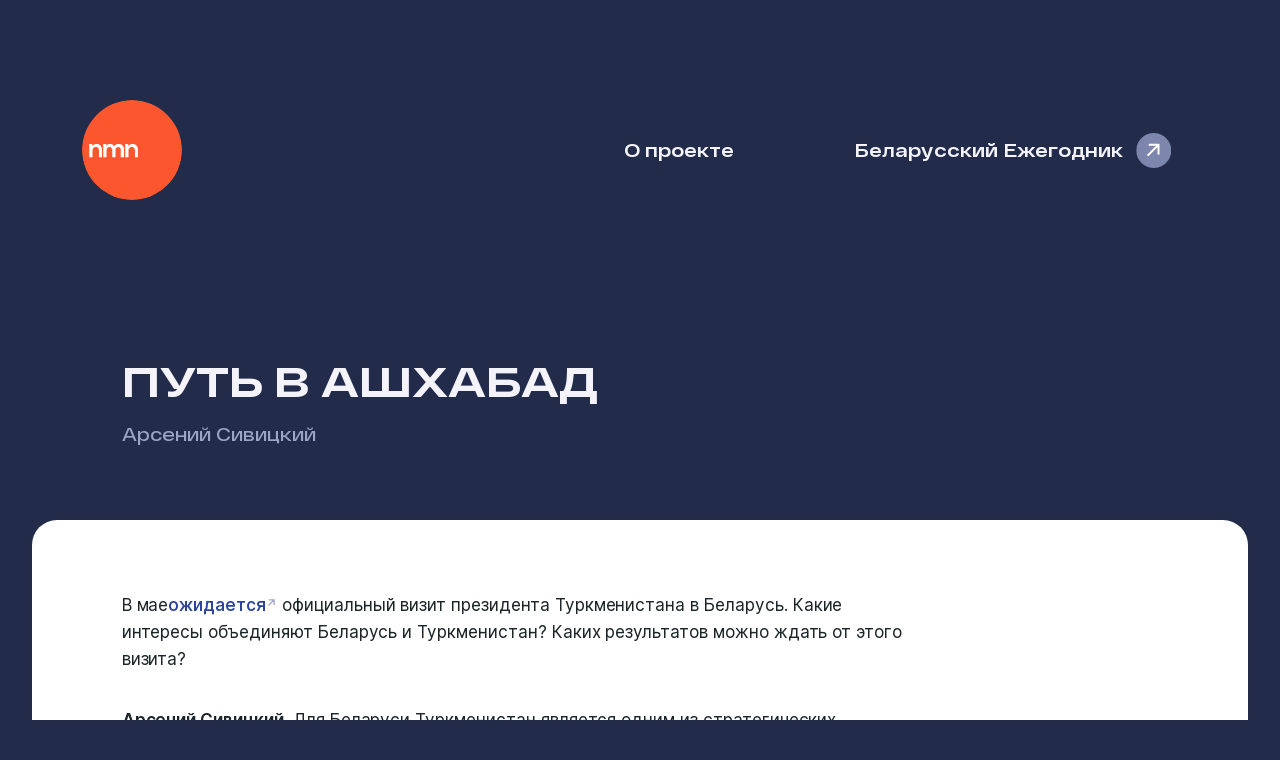

--- FILE ---
content_type: text/html; charset=utf-8
request_url: https://nmn.media/articles/6047
body_size: 5797
content:
<!DOCTYPE html><html lang="ru"><head><meta charSet="utf-8"/><meta name="viewport" content="width=device-width"/><meta name="twitter:card" content="summary"/><meta name="twitter:site" content="@nmn_media"/><meta name="twitter:creator" content="@nmn_media"/><meta property="og:locale" content="ru_BY"/><meta property="og:site_name" content="Наше Мнение"/><title>Путь в Ашхабад / Наше Мнение</title><meta name="robots" content="index,follow"/><meta name="description" content="Арсений Сивицкий: С учетом того, что Беларусь и Туркмения участвуют в китайской
инициативе Экономического пояса Шелкового пути необходимо выстраивать
трехсторонний формат взаимодействия."/><meta property="og:title" content="Путь в Ашхабад"/><meta property="og:description" content="Арсений Сивицкий: С учетом того, что Беларусь и Туркмения участвуют в китайской
инициативе Экономического пояса Шелкового пути необходимо выстраивать
трехсторонний формат взаимодействия."/><meta property="og:url" content="https://nmn.media/articles/6047"/><meta property="og:type" content="article"/><meta property="article:published_time" content="2026-01-06T07:19:40.242Z"/><meta property="article:author" content="/authors/198"/><meta property="article:tag" content="Внешняя политика"/><meta property="article:tag" content="Внешняя торговля"/><meta property="article:tag" content="Торговля"/><meta property="og:image" content="https://nmn.media/api/preview?data=[base64]&amp;token=747dc4fd8c9d40104d1b1f790ec360837f7f23696831834ef0704aa047545ab7"/><meta property="og:image:alt" content="Путь в Ашхабад"/><meta property="og:image:width" content="1200"/><meta property="og:image:height" content="630"/><link rel="canonical" href="https://nmn.media/articles/6047"/><script type="application/ld+json">{"@context":"https://schema.org","@type":"Article","datePublished":"2026-01-06T07:19:40.243Z","description":"С учетом того, что Беларусь и Туркмения участвуют в китайской инициативе Экономического пояса Шелкового пути необходимо выстраивать трехсторонний формат взаимодействия.","mainEntityOfPage":{"@type":"WebPage","@id":"/articles/6047"},"headline":"Путь в Ашхабад","image":"https://nmn.media/api/preview?data=[base64]&amp;token=747dc4fd8c9d40104d1b1f790ec360837f7f23696831834ef0704aa047545ab7","dateModified":"2026-01-06T07:19:40.243Z","author":[{"@type":"Person","name":"Арсений Сивицкий","url":"/authors/198"}],"publisher":{"@type":"Organization","name":"Наше Мнение"}}</script><meta name="next-head-count" content="25"/><meta name="theme-color" media="(prefers-color-scheme: light)" content="#222C4A"/><meta name="theme-color" media="(prefers-color-scheme: dark)" content="#1F232D"/><meta name="apple-mobile-web-app-capable" content="yes"/><meta name="apple-mobile-web-app-status-bar-style" content="black-translucent"/><link rel="icon" href="/favicons/favicon.ico" sizes="32x32"/><link rel="icon" href="/favicons/favicon.svg" type="image/svg+xml"/><link rel="apple-touch-icon" href="/favicons/apple-touch-icon.png"/><link rel="manifest" href="/site.webmanifest"/><link rel="preload" href="/_next/static/css/f44791bff470470e.css" as="style" crossorigin=""/><link rel="stylesheet" href="/_next/static/css/f44791bff470470e.css" crossorigin="" data-n-g=""/><noscript data-n-css=""></noscript><script defer="" crossorigin="" nomodule="" src="/_next/static/chunks/polyfills-c67a75d1b6f99dc8.js"></script><script src="/_next/static/chunks/webpack-dcf4136cb4ed4a3e.js" defer="" crossorigin=""></script><script src="/_next/static/chunks/framework-5429a50ba5373c56.js" defer="" crossorigin=""></script><script src="/_next/static/chunks/main-4e090d7812c6410d.js" defer="" crossorigin=""></script><script src="/_next/static/chunks/pages/_app-901aac3797f2ae38.js" defer="" crossorigin=""></script><script src="/_next/static/chunks/443-a1db5c0a7659bdb8.js" defer="" crossorigin=""></script><script src="/_next/static/chunks/390-705ba4d617064f4d.js" defer="" crossorigin=""></script><script src="/_next/static/chunks/pages/articles/%5Bid%5D-91658604b820d15e.js" defer="" crossorigin=""></script><script src="/_next/static/z0iNOpoGpUFwKI6NBYrpq/_buildManifest.js" defer="" crossorigin=""></script><script src="/_next/static/z0iNOpoGpUFwKI6NBYrpq/_ssgManifest.js" defer="" crossorigin=""></script></head><body><div id="__next"><nav id="nav"><span tabindex="-1" class="logo"><a href="/">Наше Мнение</a></span><a class="about-link" href="/about">О проекте</a><a class="yearbook-link" target="_blank" href="/yearbook/2023/index.html">Беларусский Ежегодник</a></nav><header id="header"><div><h1>Путь в Ашхабад</h1></div><div class="description"><p><span><a href="/authors/198">Арсений Сивицкий</a></span></p></div></header><article><p>В мае<a href="http://www.belta.by/politics/view/prezident-turkmenistana-posetit-belarus-s-ofitsialnym-vizitom-v-mae-191027-2016/" target="_blank">ожидается</a> официальный визит президента Туркменистана в Беларусь. Какие интересы объединяют Беларусь и Туркменистан? Каких результатов можно ждать от этого визита?</p><p><b>Арсений Сивицкий.</b> Для Беларуси Туркменистан является одним из стратегических партнеров в Центральной Азии. Это обусловлено как политическими, так и экономическими причинами. Традиционно Беларусь и Туркменистан оказывают взаимную поддержку на международной арене, установлен достаточно высокий уровень доверительных отношений между Минском и Ашхабадом. К тому же нейтралитет Туркменистана позволяет ему выстраивать свои отношения наиболее эффективным образом, прежде всего основывая их на собственных национальных интересах, а не на оглядке на Москву. В этом отношении это удобный и предсказуемый партнёр для Беларуси, которая также стремится выстраивать свои отношения с Туркменистаном прежде всего на основе национальных интересах и на взаимовыгодном фундаменте.</p><p>Однако приоритетным направлением двустороннего взаимодействия Беларуси и Туркменистана является безусловно взаимовыгодное торгово-экономическое сотрудничество. 2013 год с точки зрения взаимного товарооборота оказался рекордным — он составил USD 319 млн (белорусский экспорт составил USD315,7 млн).</p><p>Под влиянием кризиса на мировых товарных и валютных рынках в последующие годы товарооборот значительно просел, и в 2015 г составил всего USD93 млн (белорусский экспорт — USD90,9 млн). Несмотря на значительное падение товарооборота, белорусская сторона не теряет амбиций усилить свои экономические позиции в Туркменистане. Речь идет как о наращивании белорусского экспорта в эту страну, так и выход на более продвинутые формы торгово-экономического взаимодействия, как например создание совместных предприятий.</p><p>Традиционно Беларусь экспортирует в Туркменистан преимущественно товары с высокой добавленной стоимостью. Так, в 2015 г. структура белорусского экспорта включала такие товарные позиции, как грузовые автомобили, автомобили специального назначения, тракторы, дорожно-строительную технику, оборудование и материалы для Гарлыкского ГОК, провода и кабели, лекарственные препараты, продукцию деревообрабатывающей промышленности, сельскохозяйственную продукцию (спирт этиловый, солод, сыры, фруктовые соки).</p><p>Примером глубокого формата торгово-экономического взаимодействия между Туркменистаном и Беларусью может служить совместно реализуемый крупный инвестиционный проект, связанный со строительством Гарлыкского горно-обогатительного комбината по выпуску калийных удобрений мощностью 1,4 млн т в год. С учетом того, что Туркменистан является крупным потребителем продукции белорусского машиностроения (с 2009 по 2015 годы в Туркменистан поставлено более 5,5 тысяч тракторов «МТЗ» и более 10,3 тысяч грузовых автомобилей марки «МАЗ») в завершающей стадии находится реализация проекта по строительству многофункционального сервисного центра по обслуживанию белорусской техники.</p><p>Однако, ранее Минском и Ашхабадом обсуждались и перспективы организации совместных сборочных производств белорусской сельскохозяйственной техники и грузовых автомобилей, а также лифтового оборудования на территории Туркменистана. Во многом на перспективы реализации этих проектов повлиял экономический кризис.</p><p>Для дальнейшего успешного продвижения белорусских интересов в Туркменистане, как и регионе в целом, Минску необходимо учитывать следующие факторы. Во-первых, это участие Туркменистана в китайской инициативе Экономического пояса Шелкового пути. С учетом того, что и Беларусь является участником этой инициативы, а китайско-туркменское экономическое сотрудничество пока что завязано на энергетические и инфраструктурные проекты, необходимо выстраивать трехсторонний формат взаимодействия, чтобы потом, например, белорусской технике не пришлось конкурировать с китайскими аналогами.</p><p>И безусловно необходимо учитывать фактор региональной безопасности, которая начинает испытывать на себе давление деградирующей ситуации в Афганистане из-за активизации Талибана. В начале этого года Талибан уже несколько раз прорывал афгано-туркменскую границу со стороны Афганской провинции Фарьяб. Однако помимо рисков, которые связаны с этой ситуацией, перед Беларусью открываются и новые возможности в плане военно-технического сотрудничества с Туркменистаном.</p></article><div class="article_footer"><ul><li class="published_date"><div class="label">Опубликовано</div><p><a href="/2016">29 апреля 2016</a></p></li><li class="authors"><div class="label">Автор</div><p><span><a href="/authors/198">Арсений Сивицкий</a></span></p></li><li class="themes"><div class="label">Темы</div><p><span><a href="/themes/46">Внешняя политика</a></span><span>, <a href="/themes/805">Внешняя торговля</a></span><span>, <a href="/themes/3245">Торговля</a></span></p></li></ul></div><footer id="footer"><div class="text">© 2003-2023, <span>Наше Мнение</span></div><div class="social"><a href="https://www.facebook.com/nmnby" target="_blank" rel="noreferrer">Meta</a><a href="https://t.me/nmn_media" target="_blank" rel="noreferrer">Telegram</a></div></footer></div><script id="__NEXT_DATA__" type="application/json" crossorigin="">{"props":{"pageProps":{"article":{"id":6047,"title":"Путь в Ашхабад","announce":"С учетом того, что Беларусь и Туркмения участвуют в китайской инициативе Экономического пояса Шелкового пути необходимо выстраивать трехсторонний формат взаимодействия.","text":"\u003cp\u003eВ мае\u003ca href=\"http://www.belta.by/politics/view/prezident-turkmenistana-posetit-belarus-s-ofitsialnym-vizitom-v-mae-191027-2016/\"\u003eожидается\u003c/a\u003e официальный визит президента Туркменистана в Беларусь. Какие интересы объединяют Беларусь и Туркменистан? Каких результатов можно ждать от этого визита?\u003c/i\u003e\u003c/p\u003e\u003cp\u003e\u003cb\u003eАрсений Сивицкий.\u003c/b\u003e Для Беларуси Туркменистан является одним из стратегических партнеров в Центральной Азии. Это обусловлено как политическими, так и экономическими причинами. Традиционно Беларусь и Туркменистан оказывают взаимную поддержку на международной арене, установлен достаточно высокий уровень доверительных отношений между Минском и Ашхабадом. К тому же нейтралитет Туркменистана позволяет ему выстраивать свои отношения наиболее эффективным образом, прежде всего основывая их на собственных национальных интересах, а не на оглядке на Москву. В этом отношении это удобный и предсказуемый партнёр для Беларуси, которая также стремится выстраивать свои отношения с Туркменистаном прежде всего на основе национальных интересах и на взаимовыгодном фундаменте.\u003c/p\u003e\u003cp\u003eОднако приоритетным направлением двустороннего взаимодействия Беларуси и Туркменистана является безусловно взаимовыгодное торгово-экономическое сотрудничество. 2013 год с точки зрения взаимного товарооборота оказался рекордным — он составил USD 319 млн (белорусский экспорт составил USD315,7 млн).\u003c/p\u003e\u003cp\u003eПод влиянием кризиса на мировых товарных и валютных рынках в последующие годы товарооборот значительно просел, и в 2015 г составил всего USD93 млн (белорусский экспорт — USD90,9 млн). Несмотря на значительное падение товарооборота, белорусская сторона не теряет амбиций усилить свои экономические позиции в Туркменистане. Речь идет как о наращивании белорусского экспорта в эту страну, так и выход на более продвинутые формы торгово-экономического взаимодействия, как например создание совместных предприятий.\u003c/p\u003e\u003cp\u003eТрадиционно Беларусь экспортирует в Туркменистан преимущественно товары с высокой добавленной стоимостью. Так, в 2015 г. структура белорусского экспорта включала такие товарные позиции, как грузовые автомобили, автомобили специального назначения, тракторы, дорожно-строительную технику, оборудование и материалы для Гарлыкского ГОК, провода и кабели, лекарственные препараты, продукцию деревообрабатывающей промышленности, сельскохозяйственную продукцию (спирт этиловый, солод, сыры, фруктовые соки).\u003c/p\u003e\u003cp\u003eПримером глубокого формата торгово-экономического взаимодействия между Туркменистаном и Беларусью может служить совместно реализуемый крупный инвестиционный проект, связанный со строительством Гарлыкского горно-обогатительного комбината по выпуску калийных удобрений мощностью 1,4 млн т в год. С учетом того, что Туркменистан является крупным потребителем продукции белорусского машиностроения (с 2009 по 2015 годы в Туркменистан поставлено более 5,5 тысяч тракторов «МТЗ» и более 10,3 тысяч грузовых автомобилей марки «МАЗ») в завершающей стадии находится реализация проекта по строительству многофункционального сервисного центра по обслуживанию белорусской техники.\u003c/p\u003e\u003cp\u003eОднако, ранее Минском и Ашхабадом обсуждались и перспективы организации совместных сборочных производств белорусской сельскохозяйственной техники и грузовых автомобилей, а также лифтового оборудования на территории Туркменистана. Во многом на перспективы реализации этих проектов повлиял экономический кризис.\u003c/p\u003e\u003cp\u003eДля дальнейшего успешного продвижения белорусских интересов в Туркменистане, как и регионе в целом, Минску необходимо учитывать следующие факторы. Во-первых, это участие Туркменистана в китайской инициативе Экономического пояса Шелкового пути. С учетом того, что и Беларусь является участником этой инициативы, а китайско-туркменское экономическое сотрудничество пока что завязано на энергетические и инфраструктурные проекты, необходимо выстраивать трехсторонний формат взаимодействия, чтобы потом, например, белорусской технике не пришлось конкурировать с китайскими аналогами.\u003c/p\u003e\u003cp\u003eИ безусловно необходимо учитывать фактор региональной безопасности, которая начинает испытывать на себе давление деградирующей ситуации в Афганистане из-за активизации Талибана. В начале этого года Талибан уже несколько раз прорывал афгано-туркменскую границу со стороны Афганской провинции Фарьяб. Однако помимо рисков, которые связаны с этой ситуацией, перед Беларусью открываются и новые возможности в плане военно-технического сотрудничества с Туркменистаном.\u003c/p\u003e","draft":false,"themes":[{"id":46,"title":"Внешняя политика","description":null},{"id":805,"title":"Внешняя торговля","description":null},{"id":3245,"title":"Торговля","description":null}],"sources":null,"authors":[{"id":198,"name":"Арсений","surname":"Сивицкий"}],"date":"2016-04-29T00:00:00.000Z"},"preview":{"data":"[base64]","token":"747dc4fd8c9d40104d1b1f790ec360837f7f23696831834ef0704aa047545ab7"}},"__N_SSG":true},"page":"/articles/[id]","query":{"id":"6047"},"buildId":"z0iNOpoGpUFwKI6NBYrpq","isFallback":false,"gsp":true,"scriptLoader":[]}</script></body></html>

--- FILE ---
content_type: application/javascript; charset=utf-8
request_url: https://nmn.media/_next/static/z0iNOpoGpUFwKI6NBYrpq/_buildManifest.js
body_size: 546
content:
self.__BUILD_MANIFEST=function(s,a,e){return{__rewrites:{afterFiles:[],beforeFiles:[],fallback:[]},"/":[s,a,"static/chunks/pages/index-4d755b059adbf265.js"],"/404":[s,a,"static/chunks/pages/404-8825badf8549c5ed.js"],"/_error":["static/chunks/pages/_error-5a00309fd5f4b49e.js"],"/about":[s,e,a,"static/chunks/pages/about-39a1bf018e1b192a.js"],"/articles/[id]":[s,a,"static/chunks/pages/articles/[id]-91658604b820d15e.js"],"/authors/[id]":[s,e,a,"static/chunks/pages/authors/[id]-64be231350ea8180.js"],"/themes/[id]":[s,a,"static/chunks/pages/themes/[id]-5b6c5097c085ebe5.js"],"/[year]":[s,a,"static/chunks/pages/[year]-6faf685a316c52b1.js"],sortedPages:["/","/404","/_app","/_error","/about","/articles/[id]","/authors/[id]","/themes/[id]","/[year]"]}}("static/chunks/443-a1db5c0a7659bdb8.js","static/chunks/390-705ba4d617064f4d.js","static/chunks/675-9fcdb742a32f88a7.js"),self.__BUILD_MANIFEST_CB&&self.__BUILD_MANIFEST_CB();

--- FILE ---
content_type: application/javascript; charset=utf-8
request_url: https://nmn.media/_next/static/chunks/pages/authors/%5Bid%5D-64be231350ea8180.js
body_size: 715
content:
(self.webpackChunk_N_E=self.webpackChunk_N_E||[]).push([[26],{5627:function(t,o,e){(window.__NEXT_P=window.__NEXT_P||[]).push(["/authors/[id]",function(){return e(2552)}])},2552:function(t,o,e){"use strict";e.r(o),e.d(o,{__N_SSG:function(){return g}});var r=e(5893),s=e(7294),n=e(5161),i=e.n(n),a=e(5675),c=e.n(a),l=e(3967),h=e.n(l),d=e(9087),u=e(2962),p=e(4390);let m=t=>{let o=d.Lt.toString("".concat(t.name," ").concat(t.surname));return{title:o,description:d.Lt.toString(t.bio),url:"".concat("https://nmn.media").concat(d.Z5.author(t.id)),openGraph:{type:"profile",url:"".concat("https://nmn.media").concat(d.Z5.author(t.id)),title:o,description:d.Lt.toString(t.bio),profile:{firstName:t.name,lastName:t.surname},...t.photo&&{images:[{url:"".concat("https://nmn.media","/images/authors/").concat(t.id,".jpg"),width:420,height:560,alt:o}]}}}};class v extends s.Component{render(){let{author:t}=this.props,o=d.Lt.toString("".concat(t.name," ").concat(t.surname));return(0,r.jsxs)(p.T3,{className:"author_page",meta:m(t),children:[(0,r.jsx)(u.Sv,{type:"Person",name:o,url:"".concat("https://nmn.media").concat(d.Z5.author(t.id)),image:"".concat("https://nmn.media","/images/authors/").concat(t.id,".jpg"),sameAs:(null==t?void 0:t.social)&&i()(t.social,(t,o)=>null===d.Z5||void 0===d.Z5?void 0:d.Z5[o](t))}),(0,r.jsxs)("header",{id:"header",children:[(0,r.jsx)(p.X6,{title:o}),this.renderAuthorsBio()]}),(0,r.jsx)(p.fO,{byYear:!0,showAuthors:!1,data:this.props.articles})]})}constructor(){super(),this.renderAuthorsBio=()=>{var t,o;let{showMore:e}=this.state,{author:s}=this.props,n=d.Lt.toString("".concat(s.name," ").concat(s.surname)),i=h()("author_photo",{rip:!!s.rip}),a=null===(t=d.Lt.toString(null==s?void 0:s.bio))||void 0===t?void 0:t.length,l=a>=320&&!e?"".concat(s.bio.substring(0,320),"…"):null==s?void 0:s.bio;return(null===(o=s.bio)||void 0===o?void 0:o.length)?(0,r.jsxs)("div",{className:"authors-description",children:[(0,r.jsxs)("div",{className:"description",children:[this.renderSocial(),d.Lt.toHtml(l),a>=320&&!e&&(0,r.jsx)("a",{className:"show-more",onClick:this.onShowMore,children:"Показать полностью"})]}),!this.state.error&&(0,r.jsxs)("div",{className:i,children:[(0,r.jsx)("div",{className:"author_photo_wrapper",children:(0,r.jsx)(c(),{width:240,height:320,src:"/images/authors/".concat(s.id,".jpg"),alt:n,onError:t=>this.setState({error:!0})})}),s.rip&&(0,r.jsx)("div",{className:"dates",children:s.rip})]})]}):null},this.onShowMore=()=>{this.setState({showMore:!0})},this.renderSocial=()=>{let{author:t}=this.props;return(null==t?void 0:t.social)?(0,r.jsx)("div",{className:"author_soc",children:i()(t.social,(t,o)=>(0,r.jsx)(p.rU,{href:null===d.Z5||void 0===d.Z5?void 0:d.Z5[o](t),label:t,rel:"noopener nofollow",target:"_blank"},o))}):null},this.state={error:!1,showMore:!1}}}var g=!0;o.default=v}},function(t){t.O(0,[443,675,390,888,774,179],function(){return t(t.s=5627)}),_N_E=t.O()}]);